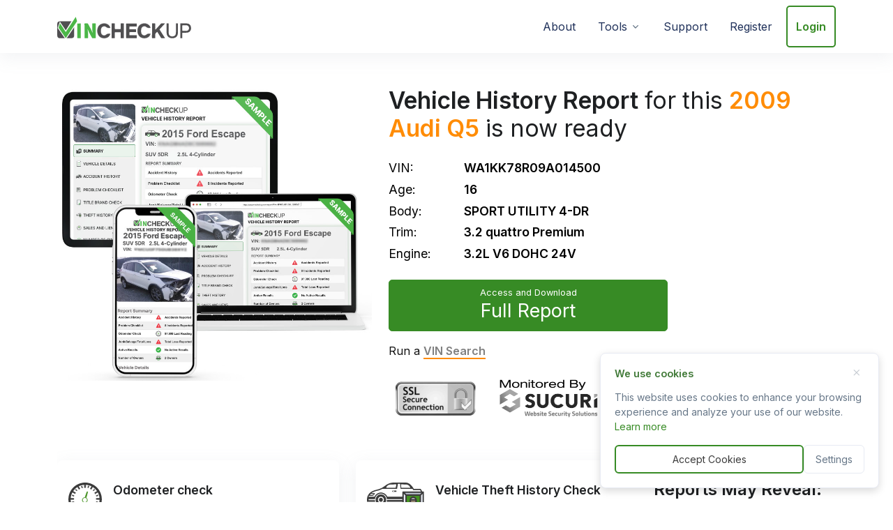

--- FILE ---
content_type: text/html; charset=UTF-8
request_url: https://www.vincheckup.com/vinDetails/wa1kk78r09a014500
body_size: 8793
content:
<!DOCTYPE html>
<html lang="en" dir="">
<head>
  <!-- Required Meta Tags Always Come First -->
  <meta charset="utf-8">
  <meta name="viewport" content="width=device-width, initial-scale=1, shrink-to-fit=no">

  <!-- Title -->
  <title>2009 Audi Q5 | WA1KK78R09A014500 | VINCHECKUP</title>
  <meta name="description" content="2009 Audi Q5-Access Vehicle History Report details for VIN WA1KK78R09A014500 and uncover past accidents, recalls, liens and other hidden problems.">
    <meta name="google-site-verification" content="ZCNLVQaSeOJiN-mTnBbqt0v3jXVfPOPZA4hmQIG0wH0" />
 <meta name="robots" content="index, follow" /> <link rel="canonical" href="https://www.vincheckup.com/vinDetails/wa1kk78r09a014500" /> 
   <!-- Google Tag Manager -->
<script>(function(w,d,s,l,i){w[l]=w[l]||[];w[l].push({'gtm.start':
new Date().getTime(),event:'gtm.js'});var f=d.getElementsByTagName(s)[0],
j=d.createElement(s),dl=l!='dataLayer'?'&l='+l:'';j.async=true;j.src=
'https://www.googletagmanager.com/gtm.js?id='+i+dl;f.parentNode.insertBefore(j,f);
})(window,document,'script','dataLayer','GTM-NQMHNQ4');</script>
<!-- End Google Tag Manager -->
<meta name="fo-verify" content="ad655c0d-6bbb-48a6-93a6-b1b55e7d4c34">
	 <script type='text/javascript'>
		window.__lo_site_id = 55607;

        (function() {
                var wa = document.createElement('script'); wa.type = 'text/javascript'; wa.async = true;
                wa.src = ('https:' == document.location.protocol ? ' https://ssl' : ' http://cdn') + '.luckyorange.com/w.js';
                var s = document.getElementsByTagName('script')[0]; s.parentNode.insertBefore(wa, s);
          })();
		 
    </script>

	<script async src="https://www.googletagmanager.com/gtag/js?id=G-29VE5XG5ET"></script>
<script>
  window.dataLayer = window.dataLayer || [];
  function gtag(){dataLayer.push(arguments);}
  gtag('js', new Date());

  gtag('config', 'G-29VE5XG5ET');
</script>


<!-- Global site tag (gtag.js) - Google Ads: 953735184 -->
<script async src="https://www.googletagmanager.com/gtag/js?id=AW-953735184"></script>
<script>
  window.dataLayer = window.dataLayer || [];
  function gtag(){dataLayer.push(arguments);}
  gtag('js', new Date());

  gtag('config', 'AW-953735184', {'allow_enhanced_conversions': true});
</script> 


	
<!-- Favicon -->
  <link rel="shortcut icon" href="https://www.vincheckup.com/favicon.ico">

  <!-- Font -->
  <link href="https://fonts.googleapis.com/css2?family=Inter:wght@400;600&display=swap" rel="stylesheet">

  <!-- CSS Implementing Plugins -->
  <link rel="stylesheet" href="https://www.vincheckup.com/assets_v3/css/vendor.min.css">

  <link rel="stylesheet" href="https://www.vincheckup.com/assets_v3/vendor/bootstrap-icons/font/bootstrap-icons.css">

  <!-- CSS Front Template -->
  <link rel="stylesheet" href="https://www.vincheckup.com/assets_v3/css/theme.min.css?v=1.0"> 
</head>

<body>
 
<!-- Google Tag Manager (noscript) -->
<noscript><iframe src="https://www.googletagmanager.com/ns.html?id=GTM-NQMHNQ4"
height="0" width="0" style="display:none;visibility:hidden"></iframe></noscript>

<!-- End Google Tag Manager (noscript) -->
 

  <!-- ========== HEADER ========== -->
  <!-- Header -->
  <header class="navbar navbar-expand-lg navbar-shadow navbar-end">
    <div class="container">
      <div class="navbar-nav-wrap">
        <div class="navbar-brand-wrapper">
          <!-- Logo -->
          <a class="navbar-brand" href="https://www.vincheckup.com/" aria-label="VinCheckUp">
            <img class="navbar-brand-logo" src="https://www.vincheckup.com/assets_v3/img/logo-light.svg" alt="Header Logo"  title="Header logo - vincheckup.com" width="192" height="37">
          </a>
          <!-- End Logo -->
        </div>

        <!-- Toggle -->
        <button type="button" class="navbar-toggler ms-auto" data-bs-toggle="collapse" data-bs-target="#navbarNavMenuShadow" aria-label="Toggle navigation" aria-expanded="false" aria-controls="navbarNavMenuShadow">
          <span class="navbar-toggler-default">
            <i class="bi-list"></i>
          </span>
          <span class="navbar-toggler-toggled">
            <i class="bi-x"></i>
          </span>
        </button>
        <!-- End Toggle -->
                <nav class="navbar-nav-wrap-col collapse navbar-collapse" id="navbarNavMenuShadow">
          <!-- Navbar -->
          <ul class="navbar-nav">
            <li class="nav-item">
              <a class="nav-link" href="https://www.vincheckup.com/about">About</a>
            </li>
			<!-- Dropdown -->
            <li class="nav-item dropdown">
              <a class="nav-link dropdown-toggle" href="#" id="dropdownSubMenu" role="button" data-bs-toggle="dropdown" aria-expanded="false">Tools</a>

              <div class="dropdown-menu new" aria-labelledby="dropdownSubMenu" style="min-width: 230px;">
                <a class="dropdown-item" href="https://www.vincheckup.com/lien-and-sale-history-check" target="_parent"><span><img src="https://www.vincheckup.com//assets_v3/img/icons/new/sales-and-lien-records.svg" alt="Vehicle Lien and Sale History" title="Vehicle Lien and Sale History - vincheckup.com"></span> Vehicle Sale History</a>
                <a class="dropdown-item" href="https://www.vincheckup.com/vehicle-recall-check" target="_parent"><span><img src="https://www.vincheckup.com//assets_v3/img/icons/new/recalls.svg" alt="Vehicle Recall Check" title="Vehicle Recall Check - vincheckup.com"></span>Vehicle Recall Check</a>
                <a class="dropdown-item" href="https://www.vincheckup.com/vehicle-title-check" target="_parent"><span><img src="https://www.vincheckup.com//assets_v3/img/icons/new/title-check.svg" alt="Vehicle Title Check" title="Vehicle Title Check - vincheckup.com"></span>Vehicle Title Check</a>
                <a class="dropdown-item" href="https://www.vincheckup.com/vehicle-accident-history-check" target="_parent"><img src="https://www.vincheckup.com//assets_v3/img/icons/new/accident-history.svg" alt="Vehicle Accident Check" title="Vehicle Accident Check - vincheckup.com"></span>Vehicle Accident Check</a>
                <a class="dropdown-item" href="https://www.vincheckup.com/vehicle-history-check" target="_parent"><span><img src="https://www.vincheckup.com//assets_v3/img/icons/new/report.svg" alt="Vehicle History Check" title="Vehicle History Check - vincheckup.com"></span> Vehicle History Check</a>
				
				<a class="dropdown-item" href="https://www.vincheckup.com/vehicle-odometer-history-check"  target="_parent"><span><img src="https://www.vincheckup.com//assets_v3/img/icons/new/odometer_.svg" alt="Vehicle History Check" title="Vehicle History Check - vincheckup.com"></span> Odometer History Check</a>
				
                <a class="dropdown-item" href="https://www.vincheckup.com/vehicle-inspection-report" target="_parent"><span><img src="https://www.vincheckup.com//assets_v3/img/icons/new/inspection.svg" alt="Vehicle Inspection Report" title="Vehicle Inspection Report - vincheckup.com"></span> Vehicle Inspection Report</a>
                <a class="dropdown-item" href="https://www.vincheckup.com/compare-vehicles" target="_parent"><span><img src="https://www.vincheckup.com//assets_v3/img/icons/new/compare.svg" alt="Compare Vehicles" title="Compare Vehicles - vincheckup.com"></span> Compare Vehicles</a>
                <a class="dropdown-item" href="https://www.vincheckup.com/car-loan-calculator" target="_parent"><span><img src="https://www.vincheckup.com//assets_v3/img/icons/new/loan.svg" alt="Vehicle Loan Calculator" title="Vehicle Loan Calculator - vincheckup.com"></span> Vehicle Loan Calculator</a>
                <a class="dropdown-item" href="https://www.vincheckup.com/car-lease-calculator" target="_parent"><span><img src="https://www.vincheckup.com//assets_v3/img/icons/new/lease.svg" alt="Vehicle Lease Calculator" title="Vehicle Lease Calculator - vincheckup.com"></span>Vehicle Lease Calculator</a>		
				<a class="dropdown-item" href="https://www.vincheckup.com/car-depreciation-calculator" target="_parent"><span><img src="https://www.vincheckup.com//assets_v3/img/icons/new/depreciation.svg" alt="Car Depreciation Calculator" title="Car Depreciation Calculator - vincheckup.com"></span>Car Depreciation Calculator</a>
				<a class="dropdown-item" href="https://www.vincheckup.com/rv-history-check" target="_parent"><span><img src="https://www.vincheckup.com//assets_v3/img/icons/new/rv.svg" alt="RV History Check" title="RV History Check - vincheckup.com"></span> RV History Check</a>  
            	<a class="dropdown-item" href="https://www.vincheckup.com/vehicle-flood-damage-check" target="_parent"><span><img src="https://www.vincheckup.com//assets_v3/img/icons/new/flood.svg" alt="Vehicle Flood Damage Check" title="Vehicle Flood Damage Check - vincheckup.com"></span> Flood Damage Check</a> 
              </div>
            </li>
            <!-- End Dropdown -->
            <li class="nav-item">
              <a class="nav-link" href="https://www.vincheckup.com/support">Support</a>
            </li>
            <li class="nav-item">
              <a class="nav-link" href="https://www.vincheckup.com/register">Register</a>
            </li>
			<li class="nav-item">
				 
				  <a class="nav-link btn btn-secondary btn-transition" href="https://www.vincheckup.com/login">Login</a> 
							</li>
          </ul>
          <!-- End Navbar -->
        </nav>
		
      </div>
    </div>
  </header>
  <!-- End Header -->
  <!-- ========== END HEADER ========== -->
 
<style>
.errmsg
{
	color:#FF0000;
	font-size: 10pt;
}
</style> 

  <div class="product-selection vin-details page">
    <div class="container">
      <div class="header-intro vin-details">
        <div class="row">
          <div class="col-lg-5">
            <img class="w-100" class="certificates-img" src="https://www.vincheckup.com/assets_v3/img/vin-details-cover.jpg"  alt="Vehicle History Report" title="Vehicle History Report -  vincheckup.com">
          </div>
          <div class="col-lg-7">
            <div class="page-intro mt-3 mt-md-0">
              <div class="wrapper">
                <h1><b>Vehicle History Report</b> for this <span>2009 <a style='color:#ff8c06'  href='https://www.vincheckup.com/cars/audi'> Audi</a> <a style='color:#ff8c06' href='https://www.vincheckup.com/cars/audi/q5'>Q5</a></span> is now ready</h1>
                <ul>
                  <li>VIN:</li>
                  <li>WA1KK78R09A014500</li>
                </ul>

                <ul>
                  <li>Age:</li>
                  <li>16</li>
                </ul>
				
                <ul>
                  <li>Body:</li>
                  <li>SPORT UTILITY 4-DR</li>
                </ul>
				
                <ul>
                  <li>Trim:</li>
                  <li>3.2 quattro Premium</li>
                </ul>
				
                <ul>
                  <li>Engine:</li>
                  <li>3.2L V6 DOHC 24V</li>
                </ul>
			   
                <a class="btn btn-success mt-4" href="https://www.vincheckup.com/vin-register?year=2009&make=Audi&model=Q5&RecordsCheckType=&vin=WA1KK78R09A014500&aff_exitValue=&aff_item_id=&originpage=vd&aitemId=3" rel="nofollow">
                  <span class="smaller">Access and Download</span>
                  <span class="main">Full Report</span>
                </a>

                <div class="new-search">
                  <p>Run a <a href="https://www.vincheckup.com/">VIN Search</a></p>
                </div>
                <div class="header-banner-certificates">
                  <img class="certificates-img" src="https://www.vincheckup.com/assets_v3/img/certificates.png" alt="Certificates">
                </div>
              </div>
            </div>
          </div>
        </div>
      </div>
      <div class="row">
        <div class="col-lg-9">
          <!-- Icon Blocks -->
          <div class="overflow-hidden">
            <div class="position-relative pt-5">
              <div class="row">
                <div class="col-sm-6 col-md-6 mb-3 mb-md-5">
                  <div class="card">
                    <img src="https://www.vincheckup.com/assets_v3/img/icons/new/odometer-checks.svg" alt="Odometer check" title="Odometer check - vincheckup.com" >
                    <h4><b>Odometer check</b> Inconsistencies in mileage reporting history indicating mileage rollback</h4>
                  </div>
                </div>
                <!-- End Col -->

                <div class="col-sm-6 col-md-6 mb-3 mb-md-5">
                  <div class="card">
                    <img src="https://www.vincheckup.com/assets_v3/img/icons/new/theft-history.svg" alt="Vehicle Theft History"  title="Vehicle Theft History - vincheckup.com" >
                    <h4><b>Vehicle Theft History Check</b> Registered as a theft recovery vehicle</h4>
                  </div>
                </div>
                <!-- End Col -->

                <div class="col-sm-6 col-md-6 mb-3 mb-md-5">
                  <div class="card">
                    <img src="https://www.vincheckup.com/assets_v3/img/icons/junk-icon.svg" alt="Junk/Salvage/Total Loss"  title="Junk/Salvage/Total Loss - vincheckup.com" >
                    <h4><b>Junk/Salvage/Total Loss History</b> Title event history & brands</h4>
                  </div>
                </div>
                <!-- End Col -->

                <div class="col-sm-6 col-md-6 mb-3 mb-md-5">
                  <div class="card">
                    <img src="https://www.vincheckup.com/assets_v3/img/icons/new/problem-checklist.svg" alt="Problem Checklist Flags"  title="Problem Checklist Flags - vincheckup.com" >
                    <h4><b>Problem Checklist Flags</b> Includes Lemon claims, hidden damages and more…</h4>
                  </div>
                </div>
                <!-- End Col -->

                <div class="col-sm-6 col-md-6 mb-3 mb-md-5">
                  <div class="card">
                    <img src="https://www.vincheckup.com/assets_v3/img/icons/new/commercial-use.svg" alt="Commercial or Taxi"  title="Commercial or Taxi- vincheckup.com" >
                    <h4><b>Commercial or Taxi use history</b> Checks how the vehicle was previously registered</h4>
                  </div>
                </div>
                <!-- End Col -->

                <div class="col-sm-6 col-md-6 mb-3 mb-md-5">
                  <div class="card">
                    <img class="w-30" src="https://www.vincheckup.com/assets_v3/img/icons/new/accident-history.svg" alt="Accident History" title="Accident History - vincheckup.com" >
                    <h4><b>Accident History</b> Accident records and reported events</h4>
                  </div>
                </div>
                <!-- End Col -->

                <div class="col-sm-6 col-md-6 mb-3 mb-md-5">
                  <div class="card">
                    <img src="https://www.vincheckup.com/assets_v3/img/icons/new/sales-and-lien-records.svg" alt="Sale/Lien Information" title="Sale/Lien Information - vincheckup.com" >
                    <h4><b>Sale/Lien Information</b> Record of sale events, liens and transfers </h4>
                  </div>
                </div>
                <!-- End Col -->

                <div class="col-sm-6 col-md-6 mb-3 mb-md-5">
                  <div class="card">
                    <img class="w-30" src="https://www.vincheckup.com/assets_v3/img/icons/new/title-check.svg" alt="Title History" title="Title History - vincheckup.com" >
                    <h4><b>Title History</b> Checks current and historical title records for over 60 different title brands. </h4>
                  </div>
                </div>
                <!-- End Col -->
              </div>

              <div class="btn-container text-center text-center mt-5">
                <a href="https://www.vincheckup.com/vin-register?year=2009&make=Audi&model=Q5&RecordsCheckType=&vin=WA1KK78R09A014500&aff_exitValue=&aff_item_id=&originpage=vd&aitemId=3" class="btn btn-success" rel="nofollow">
                  View full report
                </a>
              </div>

              <!-- End Row -->
            </div>
          </div>

          <!-- End Icon Blocks -->
        </div>
        <div class="col-lg-3">
          <div class="checklist pt-5">
            <div class="header">
              <h5>Vehicle History Reports May Reveal:</h5>
            </div>

            <div class="body d-none d-lg-block">
              <div class="row">
                <div class="col-lg-12">
                  <div class="item">
                    <img src="https://www.vincheckup.com/assets_v3/img/icons/check-2.svg" alt="Major Accident">
                    <p>Major Accident</p>
                  </div>

                  <div class="item">
                    <img src="https://www.vincheckup.com/assets_v3/img/icons/check-2.svg" alt="Frame Damage">
                    <p>Frame Damage</p>
                  </div>

                  <div class="item">
                    <img src="https://www.vincheckup.com/assets_v3/img/icons/check-2.svg" alt="Rebuilt / Branded Title">
                    <p>Rebuilt / Branded Title</p>
                  </div>

                  <div class="item">
                    <img src="https://www.vincheckup.com/assets_v3/img/icons/check-2.svg" alt="Owner History">
                    <p>Owner History</p>
                  </div>

                  <div class="item">
                    <img src="https://www.vincheckup.com/assets_v3/img/icons/check-2.svg" alt="Junked">
                    <p>Junked</p>
                  </div>
                </div>
                <div class="col-lg-12">
                  <div class="item">
                    <img src="https://www.vincheckup.com/assets_v3/img/icons/check-2.svg" alt="Vehicle Specifications">
                    <p>Vehicle Specifications</p>
                  </div>

                  <div class="item">
                    <img src="https://www.vincheckup.com/assets_v3/img/icons/check-2.svg" alt="Sale History">
                    <p>Sale History</p>
                  </div>

                  <div class="item">
                    <img src="https://www.vincheckup.com/assets_v3/img/icons/check-2.svg" alt="Lemon Check">
                    <p>Lemon Check</p>
                  </div>

                  <div class="item">
                    <img src="https://www.vincheckup.com/assets_v3/img/icons/check-2.svg" alt="Mileage Rollback">
                    <p>Mileage Rollback</p>
                  </div>

                  <div class="item">
                    <img src="https://www.vincheckup.com/assets_v3/img/icons/check-2.svg" alt="Lease &amp; Taxi Use">
                    <p>Lease &amp; Taxi Use</p>
                  </div>

                </div>
                <div class="col-lg-12">
                  <div class="item">
                    <img src="https://www.vincheckup.com/assets_v3/img/icons/check-2.svg" alt="Police &amp; Government Use">
                    <p>Police &amp; Government Use</p>
                  </div>

                  <div class="item">
                    <img src="https://www.vincheckup.com/assets_v3/img/icons/check-2.svg" alt="Salvage History">
                    <p>Salvage History</p>
                  </div>

                  <div class="item">
                    <img src="https://www.vincheckup.com/assets_v3/img/icons/check-2.svg" alt="Warranty Information">
                    <p>Warranty Information</p>
                  </div>

                  <div class="item">
                    <img src="https://www.vincheckup.com/assets_v3/img/icons/check-2.svg" alt="Bill of Sale Template">
                    <p>Bill of Sale Template</p>
                  </div>

                  <div class="item">
                    <img src="https://www.vincheckup.com/assets_v3/img/icons/check-2.svg" alt="Theft &amp; Recovery Check">
                    <p>Theft &amp; Recovery Check</p>
                  </div>
                </div>
              </div>
            </div>

            <div class="body d-lg-none">
              <div class="row">
                <div class="col-sm-6">
                  <div class="item">
                    <img src="https://www.vincheckup.com/assets_v3/img/icons/check-2.svg" alt="Major Accident check">
                    <p>Major Accident</p>
                  </div>

                  <div class="item">
                    <img src="https://www.vincheckup.com/assets_v3/img/icons/check-2.svg" alt="Frame Damage Cheeck">
                    <p>Frame Damage</p>
                  </div>

                  <div class="item">
                    <img src="https://www.vincheckup.com/assets_v3/img/icons/check-2.svg" alt="Rebuilt / Branded Title check">
                    <p>Rebuilt / Branded Title</p>
                  </div>

                  <div class="item">
                    <img src="https://www.vincheckup.com/assets_v3/img/icons/check-2.svg" alt="Owner History check">
                    <p>Owner History</p>
                  </div>

                  <div class="item">
                    <img src="https://www.vincheckup.com/assets_v3/img/icons/check-2.svg" alt="Junked check">
                    <p>Junked</p>
                  </div>

                  <div class="item">
                    <img src="https://www.vincheckup.com/assets_v3/img/icons/check-2.svg" alt="Vehicle Specifications check">
                    <p>Vehicle Specifications</p>
                  </div>

                  <div class="item">
                    <img src="https://www.vincheckup.com/assets_v3/img/icons/check-2.svg" alt="Sale History check">
                    <p>Sale History</p>
                  </div>

                  <div class="item">
                    <img src="https://www.vincheckup.com/assets_v3/img/icons/check-2.svg" alt="Lemon Check record">
                    <p>Lemon Check</p>
                  </div>

                </div>
                <div class="col-sm-6">
                  <div class="item">
                    <img src="https://www.vincheckup.com/assets_v3/img/icons/check-2.svg" alt="Mileage Rollback check">
                    <p>Mileage Rollback</p>
                  </div>

                  <div class="item">
                    <img src="https://www.vincheckup.com/assets_v3/img/icons/check-2.svg" alt="Lease &amp; Taxi Use check">
                    <p>Lease &amp; Taxi Use</p>
                  </div>

                  <div class="item">
                    <img src="https://www.vincheckup.com/assets_v3/img/icons/check-2.svg" alt="Police &amp; Government Use check">
                    <p>Police &amp; Government Use</p>
                  </div>

                  <div class="item">
                    <img src="https://www.vincheckup.com/assets_v3/img/icons/check-2.svg" alt="Salvage History check">
                    <p>Salvage History</p>
                  </div>

                  <div class="item">
                    <img src="https://www.vincheckup.com/assets_v3/img/icons/check-2.svg" alt="Warranty Information check">
                    <p>Warranty Information</p>
                  </div>

                  <div class="item">
                    <img src="https://www.vincheckup.com/assets_v3/img/icons/check-2.svg" alt="Bill of Sale Template">
                    <p>Bill of Sale Template</p>
                  </div>

                  <div class="item">
                    <img src="https://www.vincheckup.com/assets_v3/img/icons/check-2.svg" alt="Theft & Recovery Check">
                    <p>Theft &amp; Recovery Check</p>
                  </div>
                </div>
              </div>
            </div>
          </div>
        </div>
      </div>
    </div>
  </div>

  <div class="container mt-2">
    <p>Everyone wants to get a good deal on a used vehicle, but is the initial purchase price all that really matters to you when making a purchase? Unlike many other consumer goods, a vehicle may appear perfectly normal while having significant hidden issues that may require you to spend thousands on out-of-pocket repair. Some used vehicle defects and problems may not be obvious to the naked eye and may even go undetected when inspected by a mechanic. The fact is that without looking into the vehicle's history, you will never know what you are buying. Every VINCheckUp Vehicle History Report contains information that can help you determine if this 2009 Audi Q5 is worth spending your hard-earned money on.</p>
    <p>Using your Vehicle's 17 digit VIN number, we have compiled  a <b><a href="https://www.vincheckup.com/vin-register?year=2009&make=Audi&model=Q5&RecordsCheckType=&vin=WA1KK78R09A014500&aff_exitValue=&aff_item_id=&originpage=vd&aitemId=3" rel="nofollow">Comprehensive Report</a></b> that includes vital information about this car. Going beyond a simple VIN decoder, we can tell you exactly how many owners this Audi has had or if it has ever been involved in an accident, reported stolen, vandalized, salvaged, rebuilt, or used as a fleet or rental vehicle and more...</p>
   </div>
						<form action="https://www.vincheckup.com/usercontroller.php" method="POST"  onsubmit="return chkVINsearch1()">
							<input id="mode" name="mode" type="hidden" value="vinDecoder" >
														<input   name="aff_exitValue" type="hidden" value="" >
							<input  name="affiliate_id" type="hidden" value="" >
							<div class="section search-alt">
							<div class="inner-shade">
							  <div class="container py-5 text-center">
								<h2 style="color: #378B25;">Look up any valid VIN</h2>
								<p class="fw-bold">You may just be surprised what you uncover</p>
								<p>Don't buy a car without checking its history. Start by entering the VIN into the search box and search.</p>
						  
								<div class="row">
								  <div class="col-lg-6 offset-lg-3">
							
									<div class="input-box-container p-2 p-md-5">
									  <div class="input-box">
										<form class="w-100 mt-1 mt-md-3">
										  <!-- Input Card -->
										  <div class="input-card border">
											<div class="input-card-form d-flex">
											  <label for="searchAppsForm" class="form-label visually-hidden">VIN Search</label>
											  <div class="input-group input-group-merge">
												<span class="input-group-prepend input-group-text d-none d-md-block">
												  <i class="bi-search"></i>
												</span>
												<input type="text" class="form-control p-2 ps-md-7" placeholder="For example: 1VXBR12EXCP900123" name="vin" id="vin1" tabindex="1" maxlength="30" aria-label="VIN Example: 1VXBR12EXCP900123...">
											  </div>
											</div>
											<button type="submit" class="btn btn-primary" id="footerSubmitBtn">
											  <span class="d-none d-sm-inline">Lookup VIN</span>
											  <span class="d-sm-none">Search</span>
											</button>
										  </div>
										  <!-- End Input Card -->
										</form>
									  </div>
									</div>
								  </div>
								</div>
							  </div>
							</div>
						  </div>  
						 </form>
						  
  <!-- ========== END MAIN CONTENT ========== -->
  
  <!-- ========== FOOTER ========== -->
  <footer class="bg-light">
    <div class="container pb-1 pb-lg-7">
      <div class="row  content-space-t-1" > 
        <div class="col-lg mb-7">
          <h5 class="mb-3">About VinCheckUp</h5>
          <ul class="list-unstyled list-py-1 mb-0">
            <li><a class="link-sm link-secondary" href="https://www.vincheckup.com/about">About Us</a></li>
            <li><a class="link-sm link-secondary" href="https://www.vincheckup.com/how-it-works">How it Works</a></li>
			<li><a class="link-sm link-secondary" href="https://www.vincheckup.com/how-we-are-different"  target="_parent">VinCheckUp Advantage</a></li>
			<li><a class="link-sm link-secondary" href="https://itunes.apple.com/us/app/vincheckup/id1400170275?ls=1&mt=8" target="_blank">iOS App</a></li>
            <li><a class="link-sm link-secondary" href="https://play.google.com/store/apps/details?id=com.vincheckupapp&pcampaignid=MKT-Other-global-all-co-prtnr-py-PartBadge-Mar2515-1" target="_blank">Android App</a></li>
			<li><a class="link-sm link-secondary" href="https://www.vincheckup.com/sample-report" target="_parent">Sample Report</a></li>
			<li>&nbsp;</li> 
          </ul>
          <h5 class="mb-3">Help</h5>
          <!-- List -->
          <ul class="list-unstyled list-py-1 mb-0"> 
            <li><a class="link-sm link-secondary" href="https://www.vincheckup.com/register" target="_parent">Register</a></li>
			 <li>
             
				  <a class="link-sm link-secondary" href="https://www.vincheckup.com/login"  target="_parent">Login</a>
			 
			</li>
            			<li><a class="link-sm link-secondary" href="https://www.vincheckup.com/pricing"  target="_parent">Pricing </a></li>
			            <li><a class="link-sm link-secondary" href="https://www.vincheckup.com/support">Support</a></li>
            <li><a class="link-sm link-secondary" href="https://www.vincheckup.com/faq">FAQ</a></li>
          </ul>
          <!-- End List -->
        </div>
        <!-- End Col -->

        <div class="col-lg mb-7">
          <h5 class="mb-3">Tools</h5>
          <!-- List -->
          <ul class="list-unstyled list-py-1 mb-0">
            <li><a class="link-sm link-secondary" href="https://www.vincheckup.com/lien-and-sale-history-check"  target="_parent">Vehicle Sale History</a></li>
			<li><a class="link-sm link-secondary" href="https://www.vincheckup.com/vehicle-recall-check"  target="_parent">Vehicle Recall Check</a></li>
			<li><a class="link-sm link-secondary" href="https://www.vincheckup.com/vehicle-title-check"  target="_parent">Vehicle Title Check</a></li>
			<li><a class="link-sm link-secondary" href="https://www.vincheckup.com/vehicle-accident-history-check"  target="_parent">Vehicle Accident Check</a></li>
			<li><a class="link-sm link-secondary" href="https://www.vincheckup.com/vehicle-history-check"  target="_parent">Vehicle History Check</a></li>
			<li><a class="link-sm link-secondary" href="https://www.vincheckup.com/vehicle-odometer-history-check"  target="_parent">Odometer History Check</a></li>
			<li><a class="link-sm link-secondary" href="https://www.vincheckup.com/rv-history-check"  target="_parent">RV History Check</a></li>
			<li><a class="link-sm link-secondary" href="https://www.vincheckup.com/vehicle-flood-damage-check"  target="_parent">Flood Damage Check</a></li>
			
            <!--<li><a class="link-sm link-secondary" href="https://www.vincheckup.com/licence-plate-lookup" target="_parent">License Plate Search</a></li>--> 
			<li><a class="link-sm link-secondary" href="https://www.vincheckup.com/vehicle-inspection-report" target="_parent">Vehicle Inspection Report</a></li>
			<li><a class="link-sm link-secondary" href="https://www.vincheckup.com/compare-vehicles"  target="_parent">Compare Vehicles</a></li>
			<li><a class="link-sm link-secondary" href="https://www.vincheckup.com/car-loan-calculator"  target="_parent">Vehicle Loan Calculator</a></li>
			<li><a class="link-sm link-secondary" href="https://www.vincheckup.com/car-lease-calculator"  target="_parent">Vehicle Lease Calculator</a></li> 
			<li><a class="link-sm link-secondary" href="https://www.vincheckup.com/car-depreciation-calculator"  target="_parent">Car Depreciation Calculator</a></li>  
          </ul>
          <!-- End List -->
        </div>
        <!-- End Col -->

        <div class="col-lg mb-7">
          <h5 class="mb-3">Resources</h5>
          <ul class="list-unstyled list-py-1 mb-0">
            <li><a class="link-sm link-secondary" href="https://www.vincheckup.com/articles">News & Articles</a></li>
            <li><a class="link-sm link-secondary" href="https://www.vincheckup.com/sell-car">Sell Your Car</a></li>
            <li><a class="link-sm link-secondary" href="https://www.vincheckup.com/carreviews">Car Reviews</a></li>
			<li><a class="link-sm link-secondary" href="https://www.vincheckup.com/repair-shops" target="_parent">Repair Shops</a></li>
			<li><a class="link-sm link-secondary" href="https://www.vincheckup.com/car-insurance">Auto Insurance</a></li>
			<li><a class="link-sm link-secondary" href="https://www.vincheckup.com/cars">Used Cars by Make & Model</a></li>
            <li><a class="link-sm link-secondary" href="https://www.vincheckup.com/motorcycles">Motorcycles by Make & Model</a></li>
          </ul>
        </div>
        <!-- End Col -->

        <div class="col-lg">
          <h5 class="mb-3">VIN Check by State</h5>
          <!-- List -->
          <div class="row">
            <div class="col">
              <ul class="list-unstyled list-py-1 mb-0">
            <li><a class="link-sm link-secondary" href="https://www.vincheckup.com/alabama/">Alabama</a></li>
            <li><a class="link-sm link-secondary" href="https://www.vincheckup.com/arizona/">Arizona</a></li>
			<li><a class="link-sm link-secondary" href="https://www.vincheckup.com/arkansas/">Arkansas</a></li>
			<li><a class="link-sm link-secondary" href="https://www.vincheckup.com/california/">California</a></li>
			<li><a class="link-sm link-secondary" href="https://www.vincheckup.com/colorado/">Colorado</a></li>
			<li><a class="link-sm link-secondary" href="https://www.vincheckup.com/florida/">Florida</a></li>
			<li><a class="link-sm link-secondary" href="https://www.vincheckup.com/georgia/">Georgia</a></li>
			<li><a class="link-sm link-secondary" href="https://www.vincheckup.com/hawaii/">Hawaii</a></li>
			<li><a class="link-sm link-secondary" href="https://www.vincheckup.com/illinois/">Illinois</a></li>
			<li><a class="link-sm link-secondary" href="https://www.vincheckup.com/idaho/">Idaho</a></li>	 
			<li><a class="link-sm link-secondary" href="https://www.vincheckup.com/iowa/">Iowa</a></li>
            </ul>
            <!-- End List -->
            </div>  

            <div class="col">
              <ul class="list-unstyled list-py-1 mb-0">
			    <li><a class="link-sm link-secondary" href="https://www.vincheckup.com/indiana/">Indiana</a></li>
				<li><a class="link-sm link-secondary" href="https://www.vincheckup.com/kansas/">Kansas</a></li>
				<li><a class="link-sm link-secondary" href="https://www.vincheckup.com/kentucky/">Kentucky</a></li>
				<li><a class="link-sm link-secondary" href="https://www.vincheckup.com/louisiana/">Louisiana</a></li>            
				<li><a class="link-sm link-secondary" href="https://www.vincheckup.com/maryland/">Maryland</a></li>       
				<li><a class="link-sm link-secondary" href="https://www.vincheckup.com/massachusetts/">Massachusetts</a></li>
				<li><a class="link-sm link-secondary" href="https://www.vincheckup.com/new-york/">New York</a></li>            
				<li><a class="link-sm link-secondary" href="https://www.vincheckup.com/ohio/">Ohio</a></li>            
				<li><a class="link-sm link-secondary" href="https://www.vincheckup.com/texas/">Texas</a></li> 	
				<li><a class="link-sm link-secondary" href="https://www.vincheckup.com/vincheck-by-state">+More States</a></li>  
              </ul>
            </div>
          </div>

        </div>
      </div>
      <!-- End Row -->

      <div class="border-top border-top my-md-7 mt-md-0 mt-3 my-3"></div>
	  
	   <div class="row align-items-center">
        <div class="col-lg-2 mb-7 mb-lg-0">
          <!-- Logo -->
          <div class="mb-5 text-center text-lg-start">
            <a class="navbar-brand" href="https://www.vincheckup.com/" aria-label="Space">
              <img class="navbar-brand-logo" src="https://www.vincheckup.com//assets_v3/img/logo.svg" alt="logo" title="logo - vincheckup.com" width="192" height="37">
            </a>
          </div>
          <!-- End Logo -->

          <!-- List -->
          <ul class="list-unstyled list-py-1 text-center text-lg-start">
            <li><a class="link-sm link-secondary"><i class="bi-geo-alt-fill me-1"></i>
                <!--6 Liberty Square #2361, <br> Boston, MA 02109-->
                <small>9436 W. Lake Mead Blvd Suite 5-1171 Las Vegas, NV 89134</small>
              </a></li>
            <li><a class="link-sm link-secondary"><i class="bi-telephone-inbound-fill me-1"></i> <small>800-276-2151</small></a></li>
          </ul>
        </div> 

        <div class="col col-lg-8 text-center">
          <ul class="list-inline list-separator mb-2 text-center">
            <li class="list-inline-item"><a class="text-body" href="https://www.vincheckup.com/">Home</a></li>
			<li class="list-inline-item"><a class="text-body" href="https://www.vincheckup.com/terms">Terms of Service</a></li>
			<li class="list-inline-item"><a class="text-body" href="https://www.vincheckup.com/privacy">Privacy Policy</a></li>
			<li class="list-inline-item"><a class="text-body" href="https://www.vincheckup.com/affiliate/">Become a Partner</a></li>
			<li class="list-inline-item"><a class="text-body" href="https://www.vincheckup.com/sitemap">Sitemap</a></li>
          </ul>
          <p class="text-muted small">&COPY; 2025 VinCheckUp. All Rights Reserved.</p>
        </div>

        <div class="col-lg-2 text-lg-end text-center mb-4">
         <div class="d-flex gap-2 justify-content-center justify-content-md-end">
            <a class="" href="https://itunes.apple.com/us/app/vincheckup/id1400170275?ls=1&amp;mt=8" target="_blank"><img style="width: 32px;" alt="Available on App Store" src="https://www.vincheckup.com/assets_v3/img/icons/app-store-badge-2.svg"></a>
            <a class="" href="https://play.google.com/store/apps/details?id=com.vincheckupapp&amp;pcampaignid=MKT-Other-global-all-co-prtnr-py-PartBadge-Mar2515-1" target="_blank"><img style="width: 32px;" alt="Get it on Google Play" src="https://www.vincheckup.com/assets_v3/img/icons/google-play-badge-2.svg"></a>
          </div>
        </div>
      </div>

      <div class="w-md-100 text-left mx-lg-auto"> 
        <p class="text-muted small">Please be aware that VinCheckUp reports may not substitute an actual vehicle inspection. The information obtained using VinCheckUp.com searches may not always be accurate and up to date as we do not create or guarantee the accuracy or the amount of information provided through our service. Data availability is largely dependent on various sources from which the information is aggregated. By using VinCheckUp service you agree to comply with all our legal policies and disclaimers.</p>
      </div>
      <!-- End Copyright --> 
    </div>
  </footer>
  <!-- ========== END FOOTER ========== -->

  <!--Start Cookies-->
  <div class="cookie-banner" id="cookieBanner">
    <div class="cookie-header">
      <h6 class="cookie-title" style="color: #417a38">
        We use cookies
      </h6>
      <button type="button" class="btn-close" id="closeCookies" aria-label="Close">
        <i class="bi bi-x"></i>
      </button>
    </div>
    <div class="cookie-content">
      <p class="cookie-text">
        This website uses cookies to enhance your browsing experience and analyze your use of our website.
        <a href="/privacy" class="cookie-link">Learn more</a>
      </p>
      <div class="cookie-actions">
        <button type="button" class="btn btn-accept" id="acceptCookies">
          Accept Cookies
        </button>
        <button type="button" class="btn btn-settings" id="cookieSettings">
          Settings
        </button>
      </div>
    </div>
  </div>
  <!--End Cookies-->
 
<script language="javascript" src="https://code.jquery.com/jquery-3.6.0.min.js" type="text/javascript"></script>
<script language="javascript" src="https://www.vincheckup.com/js/formvalidation.js" type="text/javascript"></script>
<!-- Cookie Banner JavaScript -->
  <script>
 $(document).ready(function () {
  const cookieBanner = $('#cookieBanner');
  const acceptBtn = $('#acceptCookies');
  const settingsBtn = $('#cookieSettings');
  const closeBtn = $('#closeCookies');
  const cookieName = 'vcu_cookies_accepted';
  const cookieExpireDays = 365;

  function getCookie(name) {
    const cookies = document.cookie.split(';');
    for (let cookie of cookies) {
      const [key, ...rest] = cookie.trim().split('=');
	  if (key === name) return rest.join('=');
    }
    return null;
  }

  function setCookie(name, value, days) {
    const expires = new Date();
    expires.setTime(expires.getTime() + (days * 24 * 60 * 60 * 1000));
    document.cookie = `${name}=${value};expires=${expires.toUTCString()};path=/;SameSite=Lax`;
  }

  function showCookieBanner() {
    setTimeout(() => {
      cookieBanner.addClass('show');
    }, 1000);
  }

  function hideCookieBanner() {
    cookieBanner.removeClass('show');
    setTimeout(() => {
      cookieBanner.remove();
    }, 400);
  }

  function acceptCookies() {
    setCookie(cookieName, 'true', cookieExpireDays);
    hideCookieBanner();
    if (typeof gtag !== 'undefined') {
      gtag('consent', 'update', {
        'analytics_storage': 'granted'
      });
    }
    console.log('Cookies accepted');
  }

  function openCookieSettings() {
    alert('Implement reject functionality');
  }

  // Initialize
  if (!getCookie(cookieName)) {
    showCookieBanner();
  }

  acceptBtn.on('click', function (e) {
    e.preventDefault();
    acceptCookies();
  });

  settingsBtn.on('click', function (e) {
    e.preventDefault();
    openCookieSettings();
  });

  closeBtn.on('click', function (e) {
    e.preventDefault();
    hideCookieBanner();
  });

  $(document).on('keydown', function (e) {
    if (e.key === 'Escape' && cookieBanner.hasClass('show')) {
      hideCookieBanner();
    }
  });
});
  </script>

  <!-- JS Implementing Plugins-->
  <script src="https://www.vincheckup.com/assets_v3/js/vendor.min.js"></script>
<script src="https://www.vincheckup.com/assets_v3/js/rater.js"></script>
 <script src="https://www.vincheckup.com/assets_v3/js/theme.min.js"></script>
  <!-- JS Front --> 
<script>
  </script>  
   <script type="text/javascript">
/* <![CDATA[ */
var google_conversion_id = 953735184;
var google_custom_params = window.google_tag_params;
var google_remarketing_only = true;
/* ]]> */
</script>
<script type="text/javascript" src="https://www.googleadservices.com/pagead/conversion.js">
</script>
<noscript>
<div style="display:inline;">
<img height="1" width="1" style="border-style:none;" alt="Google Conversion Ad" title="Google Conversion Ad -  vincheckup.com"  src="//googleads.g.doubleclick.net/pagead/viewthroughconversion/953735184/?guid=ON&amp;script=0"/>
</div>
</noscript>
 <script src="https://rum-static.pingdom.net/pa-6436660f0d7ce50011001cab.js" async></script>
</body>
</html>
 

--- FILE ---
content_type: image/svg+xml
request_url: https://www.vincheckup.com//assets_v3/img/icons/new/report.svg
body_size: 622
content:
<?xml version="1.0" encoding="UTF-8" standalone="no"?>
<!DOCTYPE svg PUBLIC "-//W3C//DTD SVG 1.1//EN" "http://www.w3.org/Graphics/SVG/1.1/DTD/svg11.dtd">
<svg width="100%" height="100%" viewBox="0 0 390 512" version="1.1" xmlns="http://www.w3.org/2000/svg" xmlns:xlink="http://www.w3.org/1999/xlink" xml:space="preserve" xmlns:serif="http://www.serif.com/" style="fill-rule:evenodd;clip-rule:evenodd;stroke-linejoin:round;stroke-miterlimit:2;">
    <g transform="matrix(1,0,0,1,-61,0)">
        <path d="M61,15L61,407C61,415.291 67.709,422 76,422L346,422C354.291,422 361,415.291 361,407L361,15C361,6.709 354.291,0 346,0L76,0C67.709,0 61,6.709 61,15ZM301,346L241,346C232.709,346 226,339.291 226,331C226,322.709 232.709,316 241,316L301,316C309.291,316 316,322.709 316,331C316,339.291 309.291,346 301,346ZM121,76L211,76C219.291,76 226,82.709 226,91C226,99.291 219.291,106 211,106L121,106C112.709,106 106,99.291 106,91C106,82.709 112.709,76 121,76ZM121,136L301,136C309.291,136 316,142.709 316,151C316,159.291 309.291,166 301,166L121,166C112.709,166 106,159.291 106,151C106,142.709 112.709,136 121,136ZM121,196L301,196C309.291,196 316,202.709 316,211C316,219.291 309.291,226 301,226L121,226C112.709,226 106,219.291 106,211C106,202.709 112.709,196 121,196ZM121,256L301,256C309.291,256 316,262.709 316,271C316,279.291 309.291,286 301,286L121,286C112.709,286 106,279.291 106,271C106,262.709 112.709,256 121,256Z" style="fill:rgb(49,49,49);fill-rule:nonzero;"/>
        <path d="M166,512L436,512C444.291,512 451,505.291 451,497L451,106C451,97.709 444.291,91 436,91L391,91L391,407C391,431.814 370.814,452 346,452L151,452L151,497C151,505.291 157.709,512 166,512Z" style="fill:rgb(75,183,72);fill-rule:nonzero;"/>
    </g>
</svg>


--- FILE ---
content_type: image/svg+xml
request_url: https://www.vincheckup.com//assets_v3/img/icons/new/compare.svg
body_size: 665
content:
<?xml version="1.0" encoding="UTF-8" standalone="no"?>
<!DOCTYPE svg PUBLIC "-//W3C//DTD SVG 1.1//EN" "http://www.w3.org/Graphics/SVG/1.1/DTD/svg11.dtd">
<svg width="100%" height="100%" viewBox="0 0 470 384" version="1.1" xmlns="http://www.w3.org/2000/svg" xmlns:xlink="http://www.w3.org/1999/xlink" xml:space="preserve" xmlns:serif="http://www.serif.com/" style="fill-rule:evenodd;clip-rule:evenodd;stroke-linejoin:round;stroke-miterlimit:2;">
    <g transform="matrix(1,0,0,1,-21.3333,-63.7379)">
        <path d="M42.667,192L204.501,192L155.584,240.917C151.424,244.936 149.071,250.478 149.071,256.262C149.071,267.965 158.701,277.595 170.405,277.595C176.189,277.595 181.731,275.243 185.749,271.083L271.083,185.749C279.355,177.474 279.355,163.859 271.083,155.584L185.749,70.251C181.731,66.09 176.189,63.738 170.405,63.738C158.701,63.738 149.071,73.368 149.071,85.071C149.071,90.855 151.424,96.398 155.584,100.416L204.501,149.333L42.667,149.333C30.964,149.333 21.333,158.964 21.333,170.667C21.333,182.37 30.964,192 42.667,192Z" style="fill:rgb(49,49,49);fill-rule:nonzero;"/>
        <path d="M469.333,320L307.499,320L356.416,271.083C360.256,267.107 362.405,261.79 362.405,256.262C362.405,244.559 352.774,234.929 341.071,234.929C335.544,234.929 330.227,237.077 326.251,240.917L240.917,326.251C232.645,334.526 232.645,348.141 240.917,356.416L326.251,441.749C330.227,445.589 335.544,447.738 341.071,447.738C352.774,447.738 362.405,438.108 362.405,426.405C362.405,420.877 360.256,415.56 356.416,411.584L307.499,362.667L469.333,362.667C481.036,362.667 490.667,353.036 490.667,341.333C490.667,329.63 481.036,320 469.333,320Z" style="fill:rgb(75,183,72);fill-rule:nonzero;"/>
    </g>
</svg>


--- FILE ---
content_type: image/svg+xml
request_url: https://www.vincheckup.com/assets_v3/img/icons/google-play-badge-2.svg
body_size: 681
content:
<?xml version="1.0" encoding="UTF-8" standalone="no"?>
<!DOCTYPE svg PUBLIC "-//W3C//DTD SVG 1.1//EN" "http://www.w3.org/Graphics/SVG/1.1/DTD/svg11.dtd">
<svg width="100%" height="100%" viewBox="0 0 475 490" version="1.1" xmlns="http://www.w3.org/2000/svg" xmlns:xlink="http://www.w3.org/1999/xlink" xml:space="preserve" xmlns:serif="http://www.serif.com/" style="fill-rule:evenodd;clip-rule:evenodd;stroke-linejoin:round;stroke-miterlimit:2;">
    <g transform="matrix(1,0,0,1,-22.261,-11.1305)">
        <path d="M496.289,55.785L496.289,455.563C496.289,480.209 476.28,500.218 451.635,500.218L66.916,500.218C42.27,500.218 22.261,480.209 22.261,455.563L22.261,55.785C22.261,31.14 42.27,11.131 66.916,11.131L451.635,11.131C476.28,11.131 496.289,31.14 496.289,55.785Z" style="fill:white;"/>
        <g transform="matrix(0.760158,0,0,0.760158,64.6421,61.0413)">
            <path d="M281.963,245.846L34.283,493.526C22.443,482.326 16.043,466.966 16.043,450.326L16.043,61.846C16.043,44.886 22.763,29.526 34.923,18.006L281.963,245.846Z" style="fill:rgb(33,150,243);fill-rule:nonzero;"/>
        </g>
        <g transform="matrix(0.760158,0,0,0.760158,64.6421,61.0413)">
            <path d="M496.043,256.086C496.043,278.486 483.883,298.326 463.723,309.526L393.323,348.566L305.963,267.926L281.963,245.846L374.443,153.366L463.723,202.646C483.883,213.846 496.043,233.686 496.043,256.086Z" style="fill:rgb(255,193,7);fill-rule:nonzero;"/>
        </g>
        <g transform="matrix(0.760158,0,0,0.760158,64.6421,61.0413)">
            <path d="M281.963,245.846L34.923,18.006C38.123,14.806 42.283,11.926 46.443,9.366C66.603,-2.794 90.923,-3.114 111.723,8.406L374.443,153.366L281.963,245.846Z" style="fill:rgb(76,175,80);fill-rule:nonzero;"/>
        </g>
        <g transform="matrix(0.760158,0,0,0.760158,64.6421,61.0413)">
            <path d="M393.323,348.566L111.723,503.766C101.803,509.526 90.603,512.086 79.723,512.086C68.203,512.086 56.683,509.206 46.443,502.806C41.963,500.246 37.803,497.046 34.283,493.526L281.963,245.846L305.963,267.926L393.323,348.566Z" style="fill:rgb(244,67,54);fill-rule:nonzero;"/>
        </g>
    </g>
</svg>


--- FILE ---
content_type: image/svg+xml
request_url: https://www.vincheckup.com/assets_v3/img/icons/check-2.svg
body_size: 341
content:
<?xml version="1.0" encoding="UTF-8"?>
<!DOCTYPE svg PUBLIC "-//W3C//DTD SVG 1.1//EN" "http://www.w3.org/Graphics/SVG/1.1/DTD/svg11.dtd">
<svg version="1.1" xmlns="http://www.w3.org/2000/svg" xmlns:xlink="http://www.w3.org/1999/xlink" x="0" y="0" width="353.889" height="345.127" viewBox="0, 0, 353.889, 345.127">
  <g id="Layer_1" transform="translate(-90.349, -4.379)">
    <path d="M218.353,349.506 C207.39,349.506 196.939,344.725 189.764,336.36 L99.411,230.948 C85.881,215.159 87.71,191.396 103.499,177.866 C119.281,164.321 143.043,166.15 156.589,181.947 L215.657,250.856 L402.342,25.741 C431.24,-14.737 461.486,7.678 432.46,48.329 L248.983,333.739 C242.252,343.158 231.567,348.956 220.01,349.468 C219.452,349.491 218.903,349.506 218.353,349.506 z" fill="#00A344"/>
  </g>
</svg>


--- FILE ---
content_type: image/svg+xml
request_url: https://www.vincheckup.com/assets_v3/img/icons/new/odometer-checks.svg
body_size: 1223
content:
<?xml version="1.0" encoding="UTF-8" standalone="no"?>
<!DOCTYPE svg PUBLIC "-//W3C//DTD SVG 1.1//EN" "http://www.w3.org/Graphics/SVG/1.1/DTD/svg11.dtd">
<svg width="100%" height="100%" viewBox="0 0 398 399" version="1.1" xmlns="http://www.w3.org/2000/svg" xmlns:xlink="http://www.w3.org/1999/xlink" xml:space="preserve" xmlns:serif="http://www.serif.com/" style="fill-rule:evenodd;clip-rule:evenodd;stroke-linecap:round;stroke-linejoin:round;stroke-miterlimit:10;">
    <g transform="matrix(1,0,0,1,-5.5,-9)">
        <path d="M204.5,9C94.6,9 5.5,98.3 5.5,208.5C5.5,318.7 94.6,408 204.5,408C314.4,408 403.5,318.7 403.5,208.5C403.5,98.3 314.4,9 204.5,9ZM204.5,381.1C109.4,381.1 32.3,303.8 32.3,208.5C32.3,113.2 109.4,35.9 204.5,35.9C299.6,35.9 376.7,113.2 376.7,208.5C376.7,303.8 299.6,381.1 204.5,381.1Z" style="fill:rgb(59,59,59);fill-rule:nonzero;"/>
        <g>
            <rect x="197.3" y="24.2" width="14.4" height="44.3" style="fill:rgb(59,59,59);stroke:rgb(59,59,59);stroke-width:4px;"/>
            <rect x="339.1" y="196.1" width="44.1" height="14.5" style="fill:rgb(59,59,59);stroke:rgb(59,59,59);stroke-width:4px;"/>
            <rect x="25.7" y="196.1" width="44.2" height="14.5" style="fill:rgb(59,59,59);stroke:rgb(59,59,59);stroke-width:4px;"/>
            <path d="M324.7,142.2L362.9,120L355.7,107.5L317.4,129.6L324.7,142.2Z" style="fill:rgb(59,59,59);fill-rule:nonzero;stroke:rgb(59,59,59);stroke-width:4px;"/>
            <path d="M46.1,286.7L53.3,299.2L91.6,277.1L84.3,264.5L46.1,286.7Z" style="fill:rgb(59,59,59);fill-rule:nonzero;stroke:rgb(59,59,59);stroke-width:4px;"/>
            <path d="M287.6,44.5L265.6,82.9L278,90.1L300.1,51.8L287.6,44.5Z" style="fill:rgb(59,59,59);fill-rule:nonzero;stroke:rgb(59,59,59);stroke-width:4px;"/>
            <path d="M46.1,120L84.3,142.2L91.6,129.6L53.3,107.5L46.1,120Z" style="fill:rgb(59,59,59);fill-rule:nonzero;stroke:rgb(59,59,59);stroke-width:4px;"/>
            <path d="M317.4,277.1L355.7,299.2L362.9,286.7L324.7,264.5L317.4,277.1Z" style="fill:rgb(59,59,59);fill-rule:nonzero;stroke:rgb(59,59,59);stroke-width:4px;"/>
            <path d="M121.4,44.5L108.9,51.8L130.9,90.1L143.4,82.9L121.4,44.5Z" style="fill:rgb(59,59,59);fill-rule:nonzero;stroke:rgb(59,59,59);stroke-width:4px;"/>
            <path d="M173.4,69.3L168,49.3C165,50 162,50.8 159.1,51.7L164.5,71.7L173.4,69.3Z" style="fill:rgb(59,59,59);fill-rule:nonzero;stroke:rgb(59,59,59);stroke-width:4px;"/>
            <path d="M355.8,157.9L335.8,163.3L338.2,172.2L358.2,166.8C357.5,163.8 356.7,160.8 355.8,157.9Z" style="fill:rgb(59,59,59);fill-rule:nonzero;stroke:rgb(59,59,59);stroke-width:4px;"/>
            <path d="M50.8,239.9C51.5,242.9 52.3,245.9 53.2,248.8L73.2,243.4L70.8,234.5L50.8,239.9Z" style="fill:rgb(59,59,59);fill-rule:nonzero;stroke:rgb(59,59,59);stroke-width:4px;"/>
            <path d="M312.9,88.2L298.3,102.8L304.8,109.3L319.4,94.7C317.3,92.5 315.1,90.3 312.9,88.2Z" style="fill:rgb(59,59,59);fill-rule:nonzero;stroke:rgb(59,59,59);stroke-width:4px;"/>
            <path d="M249.8,51.6C246.9,50.7 243.9,49.9 240.9,49.2L235.6,69.2L244.5,71.6L249.8,51.6Z" style="fill:rgb(59,59,59);fill-rule:nonzero;stroke:rgb(59,59,59);stroke-width:4px;"/>
            <path d="M53.1,157.9C52.3,160.8 51.4,163.8 50.7,166.8L70.7,172.2L73.1,163.3L53.1,157.9Z" style="fill:rgb(59,59,59);fill-rule:nonzero;stroke:rgb(59,59,59);stroke-width:4px;"/>
            <path d="M355.8,248.8C356.7,245.9 357.5,242.9 358.2,239.9L338.2,234.5L335.8,243.4L355.8,248.8Z" style="fill:rgb(59,59,59);fill-rule:nonzero;stroke:rgb(59,59,59);stroke-width:4px;"/>
            <path d="M89.6,94.7L104.2,109.3L110.7,102.8L96.1,88.2C93.9,90.3 91.7,92.5 89.6,94.7Z" style="fill:rgb(59,59,59);fill-rule:nonzero;stroke:rgb(59,59,59);stroke-width:4px;"/>
        </g>
        <path d="M181.6,198C170.1,208.6 169.4,226.5 179.9,237.9C190.5,249.4 208.3,250 219.8,239.5C231.3,228.9 232,211.1 221.5,199.6C220.2,198.2 218.8,197.1 217.4,196C216,195.1 215.4,193.4 215.9,191.8L234.6,121.8C235.1,119.7 234,117.6 231.9,117C229.9,116.4 227.7,117.5 227,119.5L203.3,188C202.8,189.6 201.3,190.6 199.6,190.7C193.1,190.8 186.7,193.3 181.6,198Z" style="fill:rgb(68,145,33);fill-rule:nonzero;stroke:rgb(68,145,33);stroke-width:7px;stroke-linecap:butt;stroke-linejoin:miter;"/>
        <circle cx="201.5" cy="217" r="29.5" style="fill:white;stroke:rgb(68,145,33);stroke-width:7px;stroke-linecap:butt;stroke-linejoin:miter;"/>
        <rect x="152.2" y="293.2" width="104.3" height="26.7" style="fill:white;stroke:rgb(59,59,59);stroke-width:6px;"/>
        <path d="M182.1,293.2L182.1,319.9" style="fill:none;fill-rule:nonzero;stroke:rgb(59,59,59);stroke-width:6px;"/>
        <path d="M226.6,295.4L226.6,319.9" style="fill:none;fill-rule:nonzero;stroke:rgb(59,59,59);stroke-width:6px;"/>
        <circle cx="201" cy="218.7" r="14.7" style="fill:white;"/>
    </g>
</svg>


--- FILE ---
content_type: image/svg+xml
request_url: https://www.vincheckup.com//assets_v3/img/icons/new/lease.svg
body_size: 917
content:
<?xml version="1.0" encoding="UTF-8" standalone="no"?>
<!DOCTYPE svg PUBLIC "-//W3C//DTD SVG 1.1//EN" "http://www.w3.org/Graphics/SVG/1.1/DTD/svg11.dtd">
<svg width="100%" height="100%" viewBox="0 0 512 512" version="1.1" xmlns="http://www.w3.org/2000/svg" xmlns:xlink="http://www.w3.org/1999/xlink" xml:space="preserve" xmlns:serif="http://www.serif.com/" style="fill-rule:evenodd;clip-rule:evenodd;stroke-linejoin:round;stroke-miterlimit:2;">
    <g>
        <path d="M45,0C20.187,0 0,20.187 0,45L0,228L228,228L228,0L45,0ZM149,129L129,129L129,149C129,157.284 122.284,164 114,164C105.716,164 99,157.284 99,149L99,129L79,129C70.716,129 64,122.284 64,114C64,105.716 70.716,99 79,99L99,99L99,79C99,70.716 105.716,64 114,64C122.284,64 129,70.716 129,79L129,99L149,99C157.284,99 164,105.716 164,114C164,122.284 157.284,129 149,129Z" style="fill:rgb(49,49,49);fill-rule:nonzero;"/>
        <g>
            <path d="M477.834,228L486,228L486,45C486,20.187 465.813,0 441,0L258,0L258,222.59C287.686,200.255 324.573,187 364.5,187C407.552,187 447.068,202.411 477.834,228ZM322,114C322,105.716 328.716,99 337,99L407,99C415.284,99 422,105.716 422,114C422,122.284 415.284,129 407,129L337,129C328.716,129 322,122.284 322,114Z" style="fill:rgb(49,49,49);fill-rule:nonzero;"/>
            <path d="M222.59,258L0,258L0,441C0,465.813 20.187,486 45,486L228,486L228,477.834C202.411,447.068 187,407.551 187,364.5C187,324.573 200.255,287.686 222.59,258ZM149.606,386.394C155.464,392.252 155.464,401.749 149.606,407.607C146.678,410.536 142.839,412 139,412C135.161,412 131.322,410.536 128.394,407.606L114,393.213L99.606,407.607C96.678,410.536 92.839,412 89,412C85.161,412 81.322,410.536 78.394,407.606C72.536,401.748 72.536,392.251 78.394,386.393L92.787,372L78.393,357.606C72.535,351.748 72.535,342.251 78.393,336.393C84.25,330.535 93.748,330.535 99.606,336.393L114,350.787L128.394,336.393C134.251,330.535 143.749,330.535 149.607,336.393C155.465,342.251 155.465,351.748 149.607,357.606L135.213,372L149.606,386.394Z" style="fill:rgb(49,49,49);fill-rule:nonzero;"/>
        </g>
        <g>
            <path d="M364.5,217C283.168,217 217,283.168 217,364.5C217,445.832 283.168,512 364.5,512C445.832,512 512,445.832 512,364.5C512,283.168 445.832,217 364.5,217ZM399.5,404.5L329.5,404.5C321.216,404.5 314.5,397.784 314.5,389.5C314.5,381.216 321.216,374.5 329.5,374.5L399.5,374.5C407.784,374.5 414.5,381.216 414.5,389.5C414.5,397.784 407.784,404.5 399.5,404.5ZM399.5,354.5L329.5,354.5C321.216,354.5 314.5,347.784 314.5,339.5C314.5,331.216 321.216,324.5 329.5,324.5L399.5,324.5C407.784,324.5 414.5,331.216 414.5,339.5C414.5,347.784 407.784,354.5 399.5,354.5Z" style="fill:rgb(75,183,72);fill-rule:nonzero;"/>
        </g>
    </g>
</svg>
